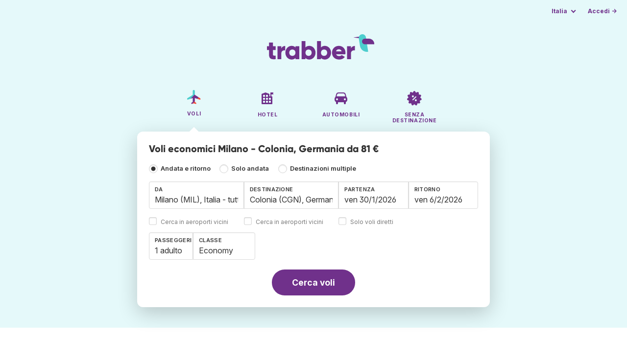

--- FILE ---
content_type: text/html;charset=utf-8
request_url: https://www.trabber.it/voli-milano-colonia-mil-cgn/
body_size: 12154
content:
<!DOCTYPE html>
<html lang="it" itemscope itemtype="https://schema.org/FAQPage">
<head>
<meta charset="utf-8">
<base href="https://www.trabber.it/">
<meta name="viewport" content="width=device-width,initial-scale=1">
<meta name="mobile-web-app-capable" content="yes">
<meta name="apple-mobile-web-app-capable" content="yes">
<meta name="apple-mobile-web-app-status-bar-style" content="black-translucent">
<meta name="apple-mobile-web-app-title" content="Trabber">
<meta name="robots" content="max-image-preview:large"><link rel="apple-touch-icon" sizes="180x180" href="/apple-touch-icon.png">
<link rel="icon" type="image/png" sizes="32x32" href="/favicon-32x32.png">
<link rel="icon" type="image/png" sizes="16x16" href="/favicon-16x16.png">
<link rel="manifest" href="/site.webmanifest">
<link rel="mask-icon" href="/safari-pinned-tab.svg" color="#70318b">
<meta name="msapplication-TileColor" content="#70318b">
<meta name="msapplication-config" content="/browserconfig.xml">
<meta name="theme-color" content="#70318b">
<link rel="preload" as="font" href="https://www.trabber.it/fonts/InterVariable.woff2" type="font/woff2" crossorigin="anonymous">
<link rel="preload" as="font" href="https://www.trabber.it/fonts/Gilroy-ExtraBold.woff2" type="font/woff2" crossorigin="anonymous">
<meta property="og:image" content="https://www.trabber.it/images/logos/social-share.png">
<meta property="og:image:width" content="1200">
<meta property="og:image:height" content="1200">
<script>
!function(){var e=!1;window.onerror=function(n,r,o,t,a){if(!e){var s={href:document.location.href,msg:n,url:r,line:o,col:t};null!=a&&(s.message=a.message,s.name=a.name,s.stack=a.stack);var i=new XMLHttpRequest;i.open("POST","/admin/javascript-report"),i.send(JSON.stringify(s)),e=!0}return!1}}();
</script>
<script>
function footerContact() {
    window.location.href="https://www.trabber.it/contact" + "?url=" + encodeURIComponent(window.location.href);
}
var trbq = trbq || [];
trbq.push(['globalInit']);

window.dataLayer = window.dataLayer || [];
function gtag(){dataLayer.push(arguments);}
</script>
<script async src="https://accounts.google.com/gsi/client"></script><title>Voli economici Milano - Colonia, Germania da 81 € - Trabber</title>
<meta name="description" content="Trova voli economici Milano - Colonia e per qualsiasi destinazione utilizzando il motore di ricerca voli di Trabber">
<meta name="twitter:card" content="summary">
<meta name="twitter:site" content="@Trabber">
<meta name="twitter:title" content="Voli economici Milano - Colonia, Germania da 81 € - Trabber">
<meta name="twitter:description" content="Trova voli economici Milano - Colonia e per qualsiasi destinazione utilizzando il motore di ricerca voli di Trabber">
<meta name="twitter:image" content="https://www.trabber.it/images/logos/tw-share.png">
<meta name="twitter:image:width" content="1024">
<meta name="twitter:image:height" content="512">
<script>
var resident_table = '<div class="field"><input class="is-checkradio is-small" type="checkbox" name="resident" id="resident" value="Y"  />' +
                     '<label class="checkbox is-size-7 has-text-grey" for="resident">Sconto per i residenti</label></div';


function goHomeMulti() {
    window.location.href="https://www.trabber.it/destinazioni-multiple/";
}


function addPikadayTwoWay() {
    addPikadayCombo('from_date','to_date','/',1,1);
}

function addPikadayOneWay() {
    addPikaday('from_date','/',1,1);
}

trbq.push(function() {
    function customOnSelect(data, keyInputId) {
        onFlightSelect(data, keyInputId, false, "https://www.trabber.it/");
        checkAnyDestOnSelect(data);
    }
    addLocationAutocomplete("from_city_text", "from_city_container", "from_city", "https://www.trabber.it/ajax/location_autocomplete?ocf=true", {onSelect: customOnSelect});
    addLocationAutocomplete("to_city_text", "to_city_container", "to_city", "https://www.trabber.it/ajax/location_autocomplete", {onSelect: customOnSelect, showAny: 1, anyLine1: "Qualsiasi destinazione", anyLine2: "Look for deals to any place"});
    addTravellersDropdownFlight('ages', 'passengers_text','n_adults','n_children','adulto','adulti','bambino','bambini',9);

    document.getElementById("js_support").value = 'Y';



    onewaycheckbox();


    getComparisonOptions("https://www.trabber.it/");


    flightFormFocus();

});

</script>
<script type="application/ld+json">
{
"@context":"https://schema.org",
"@type":"WebSite",
"name":"Trabber",
"url": "https://www.trabber.it/"
}
</script>
<script type="application/ld+json">
{
"@context":"https://schema.org",
"@type":"Organization",
"name":"Trabber",
"url":"https://www.trabber.it/",

"logo":"https://www.trabber.it/images/logo-trabber.svg"
}
</script>
<script>
function showWanning() {
    document.getElementById("wanningmsg").innerHTML = "<b>Il browser ha bloccato la finestra di confronto</b><br>Devi configurare le opzioni del tuo browser per consentire i pop-up.<br>";
    document.getElementById("wanning").style.display = "block";
}
</script>
<script>
gtag('js', new Date());
function rP(i,n){var t,r=i.split("?")[0],e=[],l=-1!==i.indexOf("?")?i.split("?")[1]:"";if(""!==l){var s=l.indexOf("#");-1!==s&&(l=l.substring(0,s));for(var f=(e=l.split("&")).length-1;f>=0;f-=1)t=e[f].split("=")[0],n.indexOf(t)>=0&&e.splice(f,1);e.length&&(r=r+"?"+e.join("&"))}return r}
var ga4ecb = function (en) {

};

var ga4cfg = {

    send_page_view: false
};
var ga4up = {};
gtag('set','page_location',rP(document.location.href,['id','ead','ttclickid']));

ga4up['app'] = 'false';

ga4up['device_cat'] = 'laptop-16';
gtag('set','user_properties',ga4up);

gtag('config', 'G-R9WNZ0B6TS', ga4cfg);
gtag('event', 'page_view', {
    'event_callback': function() {
        ga4ecb('page_view');
    }
});

gtag('config', 'AW-1062050928');
</script>


<script>
gtag('event','view_item_list',{
'send_to':'AW-1062050928',
'product':'flight',
'route':'MILCGN',
'items':[{
'google_business_vertical':'flights',
'origin':'MIL',
'destination':'CGN'
}]
});
</script>
<link rel="stylesheet" href="https://www.trabber.it/css/style.min.css?9c70c8d475369f98c41e26f20b7d05ce.cache.css">
<meta name="keywords" content="motore di ricerca di voli economici voli low cost biglietto agenzia viaggi comparatore viaggiare IATA low-cost">
<meta property="twitter:account_id" content="4503599629823226">
<meta name="facebook-domain-verification" content="p50hmsofx3vvw9043nuzbgcg58vzt5">
<link rel="canonical" href="https://www.trabber.it/voli-milano-colonia-mil-cgn/">
<link rel="alternate" hreflang="ca" href="https://www.trabber.cat/vols-mila-colonia-mil-cgn/">
<link rel="alternate" hreflang="ca-es" href="https://www.trabber.cat/vols-mila-colonia-mil-cgn/">
<link rel="alternate" hreflang="de" href="https://www.trabber.de/flug-mailand-koln-mil-cgn/">
<link rel="alternate" hreflang="de-at" href="https://www.trabber.at/flug-mailand-koln-mil-cgn/">
<link rel="alternate" hreflang="de-ch" href="https://www.trabber.ch/flug-mailand-koln-mil-cgn/">
<link rel="alternate" hreflang="de-de" href="https://www.trabber.de/flug-mailand-koln-mil-cgn/">
<link rel="alternate" hreflang="en" href="https://www.trabber.us/flights-milan-cologne-mil-cgn/">
<link rel="alternate" hreflang="en-au" href="https://www.trabber.com.au/flights-milan-cologne-mil-cgn/">
<link rel="alternate" hreflang="en-ca" href="https://www.trabber.ca/flights-milan-cologne-mil-cgn/">
<link rel="alternate" hreflang="en-de" href="https://www.trabber.de/en/flights-milan-cologne-mil-cgn/">
<link rel="alternate" hreflang="en-es" href="https://www.trabber.es/en/flights-milan-cologne-mil-cgn/">
<link rel="alternate" hreflang="en-gb" href="https://www.trabber.co.uk/flights-milan-cologne-mil-cgn/">
<link rel="alternate" hreflang="en-ie" href="https://www.trabber.ie/flights-milan-cologne-mil-cgn/">
<link rel="alternate" hreflang="en-in" href="https://www.trabber.in/flights-milan-cologne-mil-cgn/">
<link rel="alternate" hreflang="en-nz" href="https://www.trabber.co.nz/flights-milan-cologne-mil-cgn/">
<link rel="alternate" hreflang="en-us" href="https://www.trabber.us/flights-milan-cologne-mil-cgn/">
<link rel="alternate" hreflang="en-za" href="https://www.trabber.co.za/flights-milan-cologne-mil-cgn/">
<link rel="alternate" hreflang="es" href="https://www.trabber.es/vuelos-milan-colonia-mil-cgn/">
<link rel="alternate" hreflang="es-ar" href="https://www.trabber.com.ar/vuelos-milan-colonia-mil-cgn/">
<link rel="alternate" hreflang="es-cl" href="https://www.trabber.cl/vuelos-milan-colonia-mil-cgn/">
<link rel="alternate" hreflang="es-co" href="https://www.trabber.co/vuelos-milan-colonia-mil-cgn/">
<link rel="alternate" hreflang="es-cr" href="https://www.trabber.co.cr/vuelos-milan-colonia-mil-cgn/">
<link rel="alternate" hreflang="es-ec" href="https://www.trabber.ec/vuelos-milan-colonia-mil-cgn/">
<link rel="alternate" hreflang="es-es" href="https://www.trabber.es/vuelos-milan-colonia-mil-cgn/">
<link rel="alternate" hreflang="es-gt" href="https://www.trabber.gt/vuelos-milan-colonia-mil-cgn/">
<link rel="alternate" hreflang="es-mx" href="https://www.trabber.mx/vuelos-milan-colonia-mil-cgn/">
<link rel="alternate" hreflang="es-pa" href="https://www.trabber.com.pa/vuelos-milan-colonia-mil-cgn/">
<link rel="alternate" hreflang="es-pe" href="https://www.trabber.pe/vuelos-milan-colonia-mil-cgn/">
<link rel="alternate" hreflang="es-us" href="https://www.trabber.us/es/vuelos-milan-colonia-mil-cgn/">
<link rel="alternate" hreflang="es-ve" href="https://www.trabber.com.ve/vuelos-milan-colonia-mil-cgn/">
<link rel="alternate" hreflang="fr" href="https://www.trabber.fr/vol-milan-cologne-mil-cgn/">
<link rel="alternate" hreflang="fr-ca" href="https://www.trabber.ca/fr/vol-milan-cologne-mil-cgn/">
<link rel="alternate" hreflang="fr-ch" href="https://www.trabber.ch/fr/vol-milan-cologne-mil-cgn/">
<link rel="alternate" hreflang="fr-fr" href="https://www.trabber.fr/vol-milan-cologne-mil-cgn/">
<link rel="alternate" hreflang="it" href="https://www.trabber.it/voli-milano-colonia-mil-cgn/">
<link rel="alternate" hreflang="it-ch" href="https://www.trabber.ch/it/voli-milano-colonia-mil-cgn/">
<link rel="alternate" hreflang="it-it" href="https://www.trabber.it/voli-milano-colonia-mil-cgn/">
<link rel="alternate" hreflang="pt" href="https://www.trabber.com.br/passagem-milao-colonia-mil-cgn/">
<link rel="alternate" hreflang="pt-br" href="https://www.trabber.com.br/passagem-milao-colonia-mil-cgn/">
<link rel="alternate" hreflang="pt-pt" href="https://www.trabber.pt/passagem-milao-colonia-mil-cgn/">

<link rel="prefetch" href="https://www.trabber.it/images/icons/dot-loader.svg">
<script async src="https://www.trabber.it/javascript/z/new-it.js?475208312a94ace532de43eb5af4b76c.cache.js"></script>
<script async src="https://www.googletagmanager.com/gtag/js?id=AW-1062050928"></script>
</head>
<body class="home">

<!-- arya -->

<div class="background-image-container background-plane"></div>

<section class="masthead">

    <div class="bar">
        <div class="bar-left">
        </div>
        <div class="bar-right">
            <script>
    
    // if (('serviceWorker' in navigator) && ('PushManager' in window)) {
    if (('serviceWorker' in navigator)) {
        window.addEventListener('load', function() {
            navigator.serviceWorker.register('https://www.trabber.it/service-worker.js');
        });
    }

    if (('serviceWorker' in navigator) && ('PushManager' in window) && ('ready' in window.navigator.serviceWorker)) {
        window.navigator.serviceWorker.ready
            .then(function(reg) {
                if (!('pushManager' in reg)) {
                    return;
                }
                reg.pushManager.getSubscription()
                    .then(function(subscription) {
                        trbq.push(['getSubscriptions','https://www.trabber.it/',JSON.stringify(subscription)]);
                    });
            });
    }
</script>

<div id="alerts" class="bar-item" style="display:none;">
    <div class="dropdown">
        <div>
            <button class="button is-small is-text" aria-haspopup="false" onclick="location.href='https://www.trabber.it/alerts/'">
                <span>Alerts (<span id="alertsNum"></span>)</span>
            </button>
        </div>
    </div>
</div>

<div class="bar-item">
    <div class="dropdown dropdown-autoclose">
        <div class="dropdown-trigger">
            <button class="button is-small is-text" aria-haspopup="true" aria-controls="country-menu">
                <span>Italia</span>
            </button>
        </div>
        <div class="dropdown-menu is-multi-column" role="menu" id="country-menu">
            <div class="dropdown-content">
                <a class="dropdown-item" href="https://www.trabber.com.ar/vuelos-milan-colonia-mil-cgn/"><span class="flags flag-ar"> </span> Argentina</a><a class="dropdown-item" href="https://www.trabber.com.au/flights-milan-cologne-mil-cgn/"><span class="flags flag-au"> </span> Australia</a><a class="dropdown-item" href="https://www.trabber.com.br/passagem-milao-colonia-mil-cgn/"><span class="flags flag-br"> </span> Brasil</a><a class="dropdown-item" href="https://www.trabber.ca/flights-milan-cologne-mil-cgn/"><span class="flags flag-ca"> </span> Canada (en)</a><a class="dropdown-item" href="https://www.trabber.ca/fr/vol-milan-cologne-mil-cgn/"><span class="flags flag-ca"> </span> Canada (fr)</a><a class="dropdown-item" href="https://www.trabber.cl/vuelos-milan-colonia-mil-cgn/"><span class="flags flag-cl"> </span> Chile</a><a class="dropdown-item" href="https://www.trabber.co/vuelos-milan-colonia-mil-cgn/"><span class="flags flag-co"> </span> Colombia</a><a class="dropdown-item" href="https://www.trabber.co.cr/vuelos-milan-colonia-mil-cgn/"><span class="flags flag-cr"> </span> Costa Rica</a><a class="dropdown-item" href="https://www.trabber.de/flug-mailand-koln-mil-cgn/"><span class="flags flag-de"> </span> Deutschland (de)</a><a class="dropdown-item" href="https://www.trabber.de/en/flights-milan-cologne-mil-cgn/"><span class="flags flag-de"> </span> Germany (en)</a><a class="dropdown-item" href="https://www.trabber.ec/vuelos-milan-colonia-mil-cgn/"><span class="flags flag-ec"> </span> Ecuador</a><a class="dropdown-item" href="https://www.trabber.es/vuelos-milan-colonia-mil-cgn/"><span class="flags flag-es"> </span> España (es)</a><a class="dropdown-item" href="https://www.trabber.cat/vols-mila-colonia-mil-cgn/"><span class="flags flag-es"> </span> Espanya (ca)</a><a class="dropdown-item" href="https://www.trabber.es/en/flights-milan-cologne-mil-cgn/"><span class="flags flag-es"> </span> Spain (en)</a><a class="dropdown-item" href="https://www.trabber.fr/vol-milan-cologne-mil-cgn/"><span class="flags flag-fr"> </span> France</a><a class="dropdown-item" href="https://www.trabber.gt/vuelos-milan-colonia-mil-cgn/"><span class="flags flag-gt"> </span> Guatemala</a><a class="dropdown-item" href="https://www.trabber.in/flights-milan-cologne-mil-cgn/"><span class="flags flag-in"> </span> India</a><a class="dropdown-item" href="https://www.trabber.ie/flights-milan-cologne-mil-cgn/"><span class="flags flag-ie"> </span> Ireland</a><a class="dropdown-item" href="https://www.trabber.it/voli-milano-colonia-mil-cgn/"><span class="flags flag-it"> </span> Italia</a><a class="dropdown-item" href="https://www.trabber.mx/vuelos-milan-colonia-mil-cgn/"><span class="flags flag-mx"> </span> México</a><a class="dropdown-item" href="https://www.trabber.co.nz/flights-milan-cologne-mil-cgn/"><span class="flags flag-nz"> </span> New Zealand</a><a class="dropdown-item" href="https://www.trabber.at/flug-mailand-koln-mil-cgn/"><span class="flags flag-at"> </span> Österreich</a><a class="dropdown-item" href="https://www.trabber.com.pa/vuelos-milan-colonia-mil-cgn/"><span class="flags flag-pa"> </span> Panamá</a><a class="dropdown-item" href="https://www.trabber.pe/vuelos-milan-colonia-mil-cgn/"><span class="flags flag-pe"> </span> Perú</a><a class="dropdown-item" href="https://www.trabber.pt/passagem-milao-colonia-mil-cgn/"><span class="flags flag-pt"> </span> Portugal</a><a class="dropdown-item" href="https://www.trabber.ch/flug-mailand-koln-mil-cgn/"><span class="flags flag-ch"> </span> Schweiz (de)</a><a class="dropdown-item" href="https://www.trabber.ch/fr/vol-milan-cologne-mil-cgn/"><span class="flags flag-ch"> </span> Suisse (fr)</a><a class="dropdown-item" href="https://www.trabber.ch/it/voli-milano-colonia-mil-cgn/"><span class="flags flag-ch"> </span> Svizzera (it)</a><a class="dropdown-item" href="https://www.trabber.co.za/flights-milan-cologne-mil-cgn/"><span class="flags flag-za"> </span> South Africa</a><a class="dropdown-item" href="https://www.trabber.co.uk/flights-milan-cologne-mil-cgn/"><span class="flags flag-uk"> </span> United Kingdom</a><a class="dropdown-item" href="https://www.trabber.us/flights-milan-cologne-mil-cgn/"><span class="flags flag-us"> </span> United States (en)</a><a class="dropdown-item" href="https://www.trabber.us/es/vuelos-milan-colonia-mil-cgn/"><span class="flags flag-us"> </span> Estados Unidos (es)</a><a class="dropdown-item" href="https://www.trabber.com.ve/vuelos-milan-colonia-mil-cgn/"><span class="flags flag-ve"> </span> Venezuela</a></div>
        </div>
    </div>
</div>

<div class="bar-item">
    <a class="button is-small is-text has-text-primary login-link" href="https://www.trabber.it/login">Accedi &rarr;</a> <div id="g_id_onload"
data-use_fedcm_for_prompt="true"
data-client_id="305488027803-cpmlh62ipriuh4n5qjfld6hoacci16j3.apps.googleusercontent.com"
data-login_uri="https://www.trabber.it/account/gsi-return"
data-auto_select="true"
data-prompt_parent_id="g_id_onload"
style="position: fixed; top: 35px; right: 10px; z-index: 1001;">
</div>
</div>

</div>
    </div>

    <div class="container is-fluid">
        <div class="columns is-centered">
            <div class="column is-full">

                <div class="has-text-centered">
<div class="logo">
                        <a href="https://www.trabber.it/"><img src="https://www.trabber.it/images/logo-trabber.svg" width="220" height="52" alt="Trabber Italia"></a>
                    </div>
<div class="tabs is-main-nav is-centered">
                        <ul id="main-nav"><li class="is-active"><a  href="https://www.trabber.it/"><img class="marginb-on" width="32" height="32" src="https://www.trabber.it/images/icons/flights.svg" alt="Voli"> <strong class="no-text">Voli</strong></a></li> <li><a  href="https://www.trabber.it/hotel/"><img class="marginb-on" width="32" height="32" src="https://www.trabber.it/images/icons/hotels-off.svg" alt="Hotel"> <strong class="no-text">Hotel</strong></a></li> <li><a  href="https://www.trabber.it/autonoleggi/"><img class="marginb-on" width="32" height="32" src="https://www.trabber.it/images/icons/cars-off.svg" alt="Automobili"> <strong class="no-text">Automobili</strong></a></li> <li><a  href="https://www.trabber.it/offerte/"><img class="marginb-on" width="32" height="32" src="https://www.trabber.it/images/icons/offers-off.svg" alt="Senza destinazione"> <strong class="no-text">Senza destinazione</strong></a></li> </ul></div>
                </div>

                <div class="box is-paddingless has-large-border-radius">


                    <h1 class="px-5 pt-5 title is-size-5">
    Voli economici Milano - Colonia, Germania da 81 €</h1>

<form id="search-form" class="px-5 pt-4 pb-5 form-flights" action="https://www.trabber.it/search-start" method="post" onsubmit="return typeof validateForm !== 'function' || validateForm(1);" onclick="trbq.push(['searchformclick']);" onmouseup="trbq.push(['searchformclick']);">
    <fieldset>

        <input id="searchId" name="searchId" type="hidden" value="">
        <input id="js_support" name="js_support" type="hidden" value="N">

        <div class="field trip-type mb-4">
            <div class="control has-text-weight-semibold">

                <input class="is-checkradio is-small" value="0" id="flight_type_two_ways" name="is_one_way" type="radio" onclick="trbq.push(['onewaycheckbox']);" checked> <label for="flight_type_two_ways">Andata e ritorno</label>

                <input class="is-checkradio is-small" value="1" id="flight_type_one_ways" name="is_one_way" type="radio" onclick="trbq.push(['onewaycheckbox']);" > <label for="flight_type_one_ways">Solo andata</label>

                <input class="is-checkradio is-small" value="2" id="flight_type_multi" name="is_one_way" type="radio" onclick="goHomeMulti()"> <label for="flight_type_multi">Destinazioni multiple</label>
                </div>
        </div>

<div class="fancy-fields is-grouped">
                    <div class="field">
                        <label id="from_city_label" class="label" for="from_city_text">Da</label>
                        <div class="control mb-3">
                            <input class="input" id="from_city_text" name="from_city_text" type="text" value="Milano (MIL), Italia - tutti gli aeroporti" title="Milano (MIL), Italia - tutti gli aeroporti" autocomplete="off" placeholder="Città o aeroporto">
                            <div id="from_city_container"></div>
                        </div>
                        <span class="">
                            <input class="is-checkradio is-small" type="checkbox" name="nearby_airport_orig" id="nearby_airport_orig" tabindex="-1" value="Y" >
                            <label class="checkbox is-size-7 has-text-grey" for="nearby_airport_orig">Cerca in aeroporti vicini</label>
                        </span>
                        <input id="from_city" name="from_city" type="hidden" value="MIL">
                        <input id="from_city_country" name="from_city_country" type="hidden" value="it">
                        <input id="from_city_resident" name="from_city_resident" type="hidden" value="0">
                    </div>
                    <div class="field">
                        <label id="to_city_label" class="label" for="to_city_text">Destinazione</label>
                        <div class="control mb-3">
                            <input class="input" id="to_city_text" name="to_city_text" type="text" value="Colonia (CGN), Germania" title="Colonia (CGN), Germania" autocomplete="off" placeholder="Città o aeroporto">
                            <div id="to_city_container"></div>
                        </div>
                        <span class="">
                            <input class="is-checkradio is-small" type="checkbox" name="nearby_airport_dest" id="nearby_airport_dest" tabindex="-1" value="Y" >
                            <label for="nearby_airport_dest" class="checkbox is-size-7 has-text-grey">Cerca in aeroporti vicini</label>
                        </span>
                        <input id="to_city" name="to_city" type="hidden" value="CGN">
                        <input id="to_city_country" name="to_city_country" type="hidden" value="de">
                        <input id="to_city_resident" name="to_city_resident" type="hidden" value="0">

                        </div>

<div>
                        <div class="fancy-fields is-grouped">
                            <div class="field mb-0 has-width-short">
                                <label class="label" for="from_date" id="from_date_label">Partenza</label>
                                <div class="control mb-3">
                                    <input class="input squareleft" type="text" autocomplete="off" name="from_date" id="from_date" maxlength="14" size="14" value="30/01/2026">
                                </div>
                            </div>
                            <div class="field has-width-short">
                                <label class="label" for="to_date" id="to_date_label">Ritorno</label>
                                <div class="control mb-3">
                                    <input class="input" type="text" autocomplete="off" name="to_date" id="to_date" maxlength="14" size="14" value="06/02/2026">
                                </div>
                                </div>
                        </div>
                        <div class="field ml-0 mb-2">
                            <div class="control">
                                <input class="is-checkradio is-small" type="checkbox" name="direct_flight" id="direct_flight" value="Y" >
                                <label class="checkbox is-size-7 has-text-grey" for="direct_flight">Solo voli diretti</label>
                            </div>
                        </div>
                    </div>
                </div>

<div class="fancy-fields is-grouped-multiline">
                    <div class="fancy-fields is-grouped">

                        <div class="field">
                            <div class="dropdown passengers dropdown-autoclose">
                                <label class="dropdown-trigger label" for="passengers_text">Passeggeri</label>
                                <div class="dropdown-trigger control">
                                    <button type="button" class="input without-shadow without-arrow" id="passengers_text" name="passengers_text"></button>
                                </div>
                                <div class="dropdown-menu dropdown-travellers" role="menu">
                                    <div class="dropdown-content px-4 py-4">
                                        <a class="delete dropdown-trigger" style="position:absolute; right:9px;" title="chiudi"></a>
                                        <p>
                                        <span class="amount"><button type="button" id="n_adults_less">⊖</button>
<input id="n_adults" name="n_adults" type="text" tabindex="-1" value="1" readonly>
                                            <button type="button" id="n_adults_more">⊕</button></span>
                                            <label for="n_adults"><strong><span id="n_adults_lbl">adulti</span></strong></label>
                                        </p>
                                        <p>
                                        <span class="amount"><button type="button" id="n_children_less">⊖</button>
                                            <input id="n_children" name="n_children" type="text" tabindex="-1" value="0" readonly>
                                            <button type="button" id="n_children_more">⊕</button></span>
                                            <label for="n_children"><strong><span id="n_children_lbl">bambini</span> <small>(0-17)</small></strong></label>
                                        </p>
                                        <p>
                                        <div class="children" id="ages" style="display:none;">
    <div class="is-vcentered" id="ages_1" style="display:none;">
        <div class="is-7" style="flex:auto;align-self:center;">
            <strong>Età bambino/a&nbsp;1</strong>
        </div>
        <div class="mb-1">
            <div class="select is-small">
                <select name="ages_1">
                    <option value="0">0</option>
                        <option value="1">1</option>
                        <option value="2">2</option>
                        <option value="3">3</option>
                        <option value="4">4</option>
                        <option value="5">5</option>
                        <option value="6">6</option>
                        <option value="7">7</option>
                        <option value="8">8</option>
                        <option value="9">9</option>
                        <option value="10">10</option>
                        <option value="11">11</option>
                        <option value="12">12</option>
                        <option value="13">13</option>
                        <option value="14">14</option>
                        <option value="15">15</option>
                        <option value="16">16</option>
                        <option value="17">17</option>
                        </select>
            </div>
        </div>
    </div>
    <div class="is-vcentered" id="ages_2" style="display:none;">
        <div class="is-7" style="flex:auto;align-self:center;">
            <strong>Età bambino/a&nbsp;2</strong>
        </div>
        <div class="mb-1">
            <div class="select is-small">
                <select name="ages_2">
                    <option value="0">0</option>
                        <option value="1">1</option>
                        <option value="2">2</option>
                        <option value="3">3</option>
                        <option value="4">4</option>
                        <option value="5">5</option>
                        <option value="6">6</option>
                        <option value="7">7</option>
                        <option value="8">8</option>
                        <option value="9">9</option>
                        <option value="10">10</option>
                        <option value="11">11</option>
                        <option value="12">12</option>
                        <option value="13">13</option>
                        <option value="14">14</option>
                        <option value="15">15</option>
                        <option value="16">16</option>
                        <option value="17">17</option>
                        </select>
            </div>
        </div>
    </div>
    <div class="is-vcentered" id="ages_3" style="display:none;">
        <div class="is-7" style="flex:auto;align-self:center;">
            <strong>Età bambino/a&nbsp;3</strong>
        </div>
        <div class="mb-1">
            <div class="select is-small">
                <select name="ages_3">
                    <option value="0">0</option>
                        <option value="1">1</option>
                        <option value="2">2</option>
                        <option value="3">3</option>
                        <option value="4">4</option>
                        <option value="5">5</option>
                        <option value="6">6</option>
                        <option value="7">7</option>
                        <option value="8">8</option>
                        <option value="9">9</option>
                        <option value="10">10</option>
                        <option value="11">11</option>
                        <option value="12">12</option>
                        <option value="13">13</option>
                        <option value="14">14</option>
                        <option value="15">15</option>
                        <option value="16">16</option>
                        <option value="17">17</option>
                        </select>
            </div>
        </div>
    </div>
    <div class="is-vcentered" id="ages_4" style="display:none;">
        <div class="is-7" style="flex:auto;align-self:center;">
            <strong>Età bambino/a&nbsp;4</strong>
        </div>
        <div class="mb-1">
            <div class="select is-small">
                <select name="ages_4">
                    <option value="0">0</option>
                        <option value="1">1</option>
                        <option value="2">2</option>
                        <option value="3">3</option>
                        <option value="4">4</option>
                        <option value="5">5</option>
                        <option value="6">6</option>
                        <option value="7">7</option>
                        <option value="8">8</option>
                        <option value="9">9</option>
                        <option value="10">10</option>
                        <option value="11">11</option>
                        <option value="12">12</option>
                        <option value="13">13</option>
                        <option value="14">14</option>
                        <option value="15">15</option>
                        <option value="16">16</option>
                        <option value="17">17</option>
                        </select>
            </div>
        </div>
    </div>
    <div class="is-vcentered" id="ages_5" style="display:none;">
        <div class="is-7" style="flex:auto;align-self:center;">
            <strong>Età bambino/a&nbsp;5</strong>
        </div>
        <div class="mb-1">
            <div class="select is-small">
                <select name="ages_5">
                    <option value="0">0</option>
                        <option value="1">1</option>
                        <option value="2">2</option>
                        <option value="3">3</option>
                        <option value="4">4</option>
                        <option value="5">5</option>
                        <option value="6">6</option>
                        <option value="7">7</option>
                        <option value="8">8</option>
                        <option value="9">9</option>
                        <option value="10">10</option>
                        <option value="11">11</option>
                        <option value="12">12</option>
                        <option value="13">13</option>
                        <option value="14">14</option>
                        <option value="15">15</option>
                        <option value="16">16</option>
                        <option value="17">17</option>
                        </select>
            </div>
        </div>
    </div>
    <div class="is-vcentered" id="ages_6" style="display:none;">
        <div class="is-7" style="flex:auto;align-self:center;">
            <strong>Età bambino/a&nbsp;6</strong>
        </div>
        <div class="mb-1">
            <div class="select is-small">
                <select name="ages_6">
                    <option value="0">0</option>
                        <option value="1">1</option>
                        <option value="2">2</option>
                        <option value="3">3</option>
                        <option value="4">4</option>
                        <option value="5">5</option>
                        <option value="6">6</option>
                        <option value="7">7</option>
                        <option value="8">8</option>
                        <option value="9">9</option>
                        <option value="10">10</option>
                        <option value="11">11</option>
                        <option value="12">12</option>
                        <option value="13">13</option>
                        <option value="14">14</option>
                        <option value="15">15</option>
                        <option value="16">16</option>
                        <option value="17">17</option>
                        </select>
            </div>
        </div>
    </div>
    <div class="is-vcentered" id="ages_7" style="display:none;">
        <div class="is-7" style="flex:auto;align-self:center;">
            <strong>Età bambino/a&nbsp;7</strong>
        </div>
        <div class="mb-1">
            <div class="select is-small">
                <select name="ages_7">
                    <option value="0">0</option>
                        <option value="1">1</option>
                        <option value="2">2</option>
                        <option value="3">3</option>
                        <option value="4">4</option>
                        <option value="5">5</option>
                        <option value="6">6</option>
                        <option value="7">7</option>
                        <option value="8">8</option>
                        <option value="9">9</option>
                        <option value="10">10</option>
                        <option value="11">11</option>
                        <option value="12">12</option>
                        <option value="13">13</option>
                        <option value="14">14</option>
                        <option value="15">15</option>
                        <option value="16">16</option>
                        <option value="17">17</option>
                        </select>
            </div>
        </div>
    </div>
    <div class="is-vcentered" id="ages_8" style="display:none;">
        <div class="is-7" style="flex:auto;align-self:center;">
            <strong>Età bambino/a&nbsp;8</strong>
        </div>
        <div class="mb-1">
            <div class="select is-small">
                <select name="ages_8">
                    <option value="0">0</option>
                        <option value="1">1</option>
                        <option value="2">2</option>
                        <option value="3">3</option>
                        <option value="4">4</option>
                        <option value="5">5</option>
                        <option value="6">6</option>
                        <option value="7">7</option>
                        <option value="8">8</option>
                        <option value="9">9</option>
                        <option value="10">10</option>
                        <option value="11">11</option>
                        <option value="12">12</option>
                        <option value="13">13</option>
                        <option value="14">14</option>
                        <option value="15">15</option>
                        <option value="16">16</option>
                        <option value="17">17</option>
                        </select>
            </div>
        </div>
    </div>
    <div class="is-vcentered" id="ages_9" style="display:none;">
        <div class="is-7" style="flex:auto;align-self:center;">
            <strong>Età bambino/a&nbsp;9</strong>
        </div>
        <div class="mb-1">
            <div class="select is-small">
                <select name="ages_9">
                    <option value="0">0</option>
                        <option value="1">1</option>
                        <option value="2">2</option>
                        <option value="3">3</option>
                        <option value="4">4</option>
                        <option value="5">5</option>
                        <option value="6">6</option>
                        <option value="7">7</option>
                        <option value="8">8</option>
                        <option value="9">9</option>
                        <option value="10">10</option>
                        <option value="11">11</option>
                        <option value="12">12</option>
                        <option value="13">13</option>
                        <option value="14">14</option>
                        <option value="15">15</option>
                        <option value="16">16</option>
                        <option value="17">17</option>
                        </select>
            </div>
        </div>
    </div>
    </div>
</div>
                                </div>
                            </div>
                        </div>
                        <div class="field">
                            <label class="label" for="flight_class">Classe</label>
                            <div class="control">
                                <select class="input force-border squareleft" id="flight_class" name="flight_class" onchange="trbq.push(['getComparisonOptions','https://www.trabber.it/'])"><option value="E" selected="selected">Economy</option><option value="P">Economy plus</option><option value="B">Business</option><option value="F">Prima classe</option></select>
                                </div>
                        </div>
                    </div>

                    <div id="resident_block" class="mb-2"> </div>

                </div>
<div class="has-text-centered">
                <button id="submit_button" class="button is-primary is-large is-rounded has-text-weight-bold" type="submit" name="B1">Cerca voli</button>
            </div>

<div id="compareTR" style="display:none;" class="mt-2">
            <span class="is-size-7"><strong>Confronta con</strong> <span class="has-text-grey">(in una nuova finestra)</span></span>
            <div class="field" id="compares">
            </div>
        </div>
        </fieldset>
</form><div id="wanning" style="display:none">
    <div style="position:absolute; left:0; top:0; width:100%; height:100%; z-index:1000; background-color: grey; opacity: 0.5; text-align:left;"></div>
    <div style="position:absolute; top:10px; left:10px; z-index:1100;width:400px;background-color:#ffffe1; margin-top: 10px; margin-left:10px; padding:15px; text-align: left;border: 1px solid black; color:black;">
        <span id="wanningmsg"></span>
        <input type="button" id="continue" name="continue" value="Continua la ricerca" onclick="trbq.push(['continueSearch', '%d/%m/%Y'])" style="margin-top:10px;">
    </div>
</div>

</div>


            </div>
        </div>

    </div>
</section>



<section class="section">
        <div class="container is-narrow">

            <nav class="breadcrumb has-arrow-separator" aria-label="breadcrumbs" itemscope itemtype="https://schema.org/BreadcrumbList"><ul><li itemprop="itemListElement" itemscope itemtype="https://schema.org/ListItem"><a href="https://www.trabber.it/" itemprop="item"><span itemprop="name">Voli</span></a><meta itemprop="position" content="1"></li><li itemprop="itemListElement" itemscope itemtype="https://schema.org/ListItem"><a href="https://www.trabber.it/voli-per-germania-de/" itemprop="item"><span itemprop="name">Voli per Germania</span></a><meta itemprop="position" content="2"></li><li itemprop="itemListElement" itemscope itemtype="https://schema.org/ListItem"><a href="https://www.trabber.it/voli-per-colonia-cgn/" itemprop="item"><span itemprop="name">Voli per Colonia</span></a><meta itemprop="position" content="3"></li><li class="is-active" itemprop="itemListElement" itemscope itemtype="https://schema.org/ListItem"><a href="https://www.trabber.it/voli-milano-colonia-mil-cgn/" itemprop="item" aria-current="page"><span itemprop="name">Voli Milano - Colonia</span></a><meta itemprop="position" content="4"></li></ul></nav><div class="columns mb-3">

                <div class="column is-9 mb-6">

                    <h2 class="is-size-2 mb-2">Confronta i voli Milano - Colonia e prenota dove preferisci</h2>
                    <p class="is-size-5 mb-6">Trova voli Milano - Colonia in Trabber.  Cerchiamo tutti i voli di compagnie aeree low cost, tradizionali e agenzie di viaggio per trovare il volo più economico per la rotta Milano - Colonia.</p>
                    <h2 class="is-size-4 mb-4 mt-6">Information about the route Milano - Colonia</h2>
<div class="is-flex is-flex-direction-row is-flex-wrap-wrap is-size-5 is-align-content-stretch" style="white-space:nowrap;">
<div class="is-flex is-flex-direction-column mr-3 is-size-6 is-flex-grow-1 info-widget">
<span class="has-text-weight-bold">Prezzo minimo attuale</span>
<span>81 €</span>
</div>
<div class="is-flex is-flex-direction-column mr-3 is-size-6 is-flex-grow-1 info-widget">
<span class="has-text-weight-bold">Prezzo medio</span>
<span>113 €</span>
</div>
<div class="is-flex is-flex-direction-column mr-3 is-size-6 is-flex-grow-1 info-widget">
<span class="has-text-weight-bold">Popular airline</span>
<span><a href="https://www.trabber.it/compagnie-aeree/ryanair-fr/">Ryanair</a></span>
</div>
<div class="is-flex is-flex-direction-column mr-3 is-size-6 is-flex-grow-1 info-widget">
<span class="has-text-weight-bold">Duration</span>
<span>1 ora e 25 minuti</span>
</div>
<div class="is-flex is-flex-direction-column mr-3 is-size-6 is-flex-grow-1 info-widget">
<span class="has-text-weight-bold">Cheap month</span>
<span>giugno</span>
</div>
<div class="is-flex is-flex-direction-column mr-3 is-size-6 is-flex-grow-1 info-widget">
<span class="has-text-weight-bold">High season</span>
<span>aprile</span>
</div>
<div class="is-flex is-flex-direction-column mr-3 is-size-6 is-flex-grow-1 info-widget">
<span class="has-text-weight-bold">Best getaway</span>
<span><strong>partenza</strong>: domenica, <strong>si ripete</strong>: mercoledì</span>
</div>
<div class="is-flex is-flex-direction-column mr-3 is-size-6 is-flex-grow-1 info-widget">
<span class="has-text-weight-bold">Distance</span>
<span>630 km</span>
</div>
<div class="is-flex is-flex-direction-column mr-3 is-size-6 is-flex-grow-1 info-widget">
<span class="has-text-weight-bold">Best time to buy</span>
<span>60&nbsp;days in advance</span>
</div>
</div>
<script type="application/ld+json">
{
"@context":"https://schema.org/",
"@type":"Product",
"name":"Voli economici Milano - Colonia, Germania da 81 € - Trabber",
"offers":{
  "@type":"AggregateOffer",
  "lowPrice":"81",
  "priceCurrency":"EUR"
}
}
</script>
<h2 class="is-size-4 mb-4 mt-6">Ultime offerte Milano - Colonia round trip</h2>


                    <div class="table-scroll-container">
                        <table class="standard-table table mb-3">
                            <thead>
                            <tr>
                                <th>Da - Destinazione</th>
                                <th>Compagnie aeree</th>
                                <th>Andata - Ritorno</th>
                                <th>Prezzo</th>
                            </tr>
                            </thead>
                            <tbody>
                            <tr onclick="window.open('https://web.trabber.it/link-offer?id=0-MILCGNBGYCGN2026051020260513&amp;company=KiwiIT&amp;pax=100','_blank');" style="cursor:pointer;">
                                <td>Milano (BGY)<br>Colonia (CGN)</td>
                                <td>Ryanair</td>
                                <td>10 maggio<br>13 maggio</td>
                                <td>
                                    <a class="offer-link is-size-3" onclick="return false;" href="https://web.trabber.it/link-offer?id=0-MILCGNBGYCGN2026051020260513&amp;company=KiwiIT&amp;pax=100" target="_blank" rel="noopener nofollow">81 €</a><br>
                                    <p class="offer-age is-size-7">2 giorni fa</p>
                                </td>
                            </tr>
                            <tr onclick="window.open('https://web.trabber.it/link-offer?id=0-MILCGNMXPCGN2026051020260513&amp;company=KiwiIT&amp;pax=100','_blank');" style="cursor:pointer;">
                                <td>Milano (MXP)<br>Colonia (CGN)</td>
                                <td>Ryanair</td>
                                <td>10 maggio<br>13 maggio</td>
                                <td>
                                    <a class="offer-link is-size-3" onclick="return false;" href="https://web.trabber.it/link-offer?id=0-MILCGNMXPCGN2026051020260513&amp;company=KiwiIT&amp;pax=100" target="_blank" rel="noopener nofollow">110 €</a><br>
                                    <p class="offer-age is-size-7">2 giorni fa</p>
                                </td>
                            </tr>
                            <tr onclick="window.open('https://web.trabber.it/link-offer?id=0-MILCGNMXPCGN2026051020260513&amp;company=KiwiIT&amp;pax=100','_blank');" style="cursor:pointer;">
                                <td>Milano (MXP)<br>Colonia (CGN)</td>
                                <td>Ryanair</td>
                                <td>10 maggio<br>13 maggio</td>
                                <td>
                                    <a class="offer-link is-size-3" onclick="return false;" href="https://web.trabber.it/link-offer?id=0-MILCGNMXPCGN2026051020260513&amp;company=KiwiIT&amp;pax=100" target="_blank" rel="noopener nofollow">110 €</a><br>
                                    <p class="offer-age is-size-7">2 giorni fa</p>
                                </td>
                            </tr>
                            <tr onclick="window.open('https://web.trabber.it/link-offer?id=0-MILCGNBGYCGN2026051020260513&amp;company=KiwiIT&amp;pax=100','_blank');" style="cursor:pointer;">
                                <td>Milano (BGY)<br>Colonia (CGN)</td>
                                <td>Ryanair</td>
                                <td>10 maggio<br>13 maggio</td>
                                <td>
                                    <a class="offer-link is-size-3" onclick="return false;" href="https://web.trabber.it/link-offer?id=0-MILCGNBGYCGN2026051020260513&amp;company=KiwiIT&amp;pax=100" target="_blank" rel="noopener nofollow">112 €</a><br>
                                    <p class="offer-age is-size-7">2 giorni fa</p>
                                </td>
                            </tr>
                            <tr onclick="window.open('https://web.trabber.it/link-offer?id=0-MILCGNMXPCGN2026051020260513&amp;company=GoToGateIT&amp;pax=100','_blank');" style="cursor:pointer;">
                                <td>Milano (MXP)<br>Colonia (CGN)</td>
                                <td>Ryanair</td>
                                <td>10 maggio<br>13 maggio</td>
                                <td>
                                    <a class="offer-link is-size-3" onclick="return false;" href="https://web.trabber.it/link-offer?id=0-MILCGNMXPCGN2026051020260513&amp;company=GoToGateIT&amp;pax=100" target="_blank" rel="noopener nofollow">112 €</a><br>
                                    <p class="offer-age is-size-7">2 giorni fa</p>
                                </td>
                            </tr>
                            <tr onclick="window.open('https://web.trabber.it/link-offer?id=0-MILCGNMXPCGN2026051020260513&amp;company=GoToGateIT&amp;pax=100','_blank');" style="cursor:pointer;">
                                <td>Milano (MXP)<br>Colonia (CGN)</td>
                                <td>Ryanair</td>
                                <td>10 maggio<br>13 maggio</td>
                                <td>
                                    <a class="offer-link is-size-3" onclick="return false;" href="https://web.trabber.it/link-offer?id=0-MILCGNMXPCGN2026051020260513&amp;company=GoToGateIT&amp;pax=100" target="_blank" rel="noopener nofollow">112 €</a><br>
                                    <p class="offer-age is-size-7">2 giorni fa</p>
                                </td>
                            </tr>
                            <tr onclick="window.open('https://web.trabber.it/link-offer?id=0-MILCGNBGYCGN2026051020260513&amp;company=KiwiIT&amp;pax=100','_blank');" style="cursor:pointer;">
                                <td>Milano (BGY)<br>Colonia (CGN)</td>
                                <td>Ryanair</td>
                                <td>10 maggio<br>13 maggio</td>
                                <td>
                                    <a class="offer-link is-size-3" onclick="return false;" href="https://web.trabber.it/link-offer?id=0-MILCGNBGYCGN2026051020260513&amp;company=KiwiIT&amp;pax=100" target="_blank" rel="noopener nofollow">118 €</a><br>
                                    <p class="offer-age is-size-7">2 giorni fa</p>
                                </td>
                            </tr>
                            <tr onclick="window.open('https://web.trabber.it/link-offer?id=0-MILCGNMXPCGN2026051020260513&amp;company=GoToGateIT&amp;pax=100','_blank');" style="cursor:pointer;">
                                <td>Milano (MXP)<br>Colonia (CGN)</td>
                                <td>Ryanair</td>
                                <td>10 maggio<br>13 maggio</td>
                                <td>
                                    <a class="offer-link is-size-3" onclick="return false;" href="https://web.trabber.it/link-offer?id=0-MILCGNMXPCGN2026051020260513&amp;company=GoToGateIT&amp;pax=100" target="_blank" rel="noopener nofollow">119 €</a><br>
                                    <p class="offer-age is-size-7">2 giorni fa</p>
                                </td>
                            </tr>
                            <tr onclick="window.open('https://web.trabber.it/link-offer?id=0-MILCGNMXPCGN2026051020260513&amp;company=GoToGateIT&amp;pax=100','_blank');" style="cursor:pointer;">
                                <td>Milano (MXP)<br>Colonia (CGN)</td>
                                <td>Ryanair</td>
                                <td>10 maggio<br>13 maggio</td>
                                <td>
                                    <a class="offer-link is-size-3" onclick="return false;" href="https://web.trabber.it/link-offer?id=0-MILCGNMXPCGN2026051020260513&amp;company=GoToGateIT&amp;pax=100" target="_blank" rel="noopener nofollow">119 €</a><br>
                                    <p class="offer-age is-size-7">2 giorni fa</p>
                                </td>
                            </tr>
                            <tr onclick="window.open('https://web.trabber.it/link-offer?id=0-MILCGNMXPCGN2026051020260513&amp;company=KiwiIT&amp;pax=100','_blank');" style="cursor:pointer;">
                                <td>Milano (MXP)<br>Colonia (CGN)</td>
                                <td>Wizz Air Malta<br>Ryanair</td>
                                <td>10 maggio<br>13 maggio</td>
                                <td>
                                    <a class="offer-link is-size-3" onclick="return false;" href="https://web.trabber.it/link-offer?id=0-MILCGNMXPCGN2026051020260513&amp;company=KiwiIT&amp;pax=100" target="_blank" rel="noopener nofollow">120 €</a><br>
                                    <p class="offer-age is-size-7">2 giorni fa</p>
                                </td>
                            </tr>
                            </tbody>
                        </table>
                    </div>

                    <p class="more-offers-link"><a rel="nofollow" href="https://www.trabber.it/offers-search?from_city=MIL&to_city=CGN">Visualizza altre offerte</a></p>
                    <h2 class="is-size-4 mb-4 mt-6" id="ranking">Classifica delle compagnie aeree più economiche per la rotta Milano - Colonia</h2>

                    <table class="standard-table table is-scrollable mb-3">
                        <thead>
                        <tr>
                            <th>Codice</th>
                            <th>Compagnia aerea</th>
                            <th style="text-align:right">% ricerche</th>
                            <th style="text-align:right">Il più economico: %</th>
                        </tr>
                        </thead>
                        <tbody>

                        <tr>
                            <td>FR</td>
                            <td><a href="https://www.trabber.it/compagnie-aeree/ryanair-fr/">Ryanair</a></td>
                            <td style="text-align:right">97.8</td>
                            <td style="text-align:right">71.1</td>
                        </tr>
                        <tr>
                            <td>EW</td>
                            <td><a href="https://www.trabber.it/compagnie-aeree/eurowings-ew/">Eurowings</a></td>
                            <td style="text-align:right">94.6</td>
                            <td style="text-align:right">19.4</td>
                        </tr>
                        <tr>
                            <td>U2</td>
                            <td><a href="https://www.trabber.it/compagnie-aeree/easyjet-u2/">EasyJet</a></td>
                            <td style="text-align:right">61.1</td>
                            <td style="text-align:right">17.5</td>
                        </tr>
                        <tr>
                            <td>W6</td>
                            <td><a href="https://www.trabber.it/compagnie-aeree/wizz-air-w6/">Wizz Air</a></td>
                            <td style="text-align:right">1.5</td>
                            <td style="text-align:right">5.9</td>
                        </tr>
                        <tr>
                            <td>W4</td>
                            <td><a href="https://www.trabber.it/compagnie-aeree/wizz-air-malta-w4/">Wizz Air Malta</a></td>
                            <td style="text-align:right">19.5</td>
                            <td style="text-align:right">2.7</td>
                        </tr>
                        <tr>
                            <td>LH</td>
                            <td><a href="https://www.trabber.it/compagnie-aeree/lufthansa-lh/">Lufthansa</a></td>
                            <td style="text-align:right">100.0</td>
                            <td style="text-align:right">0.7</td>
                        </tr>
                        <tr>
                            <td>UX</td>
                            <td><a href="https://www.trabber.it/compagnie-aeree/air-europa-ux/">Air Europa</a></td>
                            <td style="text-align:right">4.8</td>
                            <td style="text-align:right">0.6</td>
                        </tr>
                        <tr>
                            <td>EN</td>
                            <td><a href="https://www.trabber.it/compagnie-aeree/air-dolomiti-en/">Air Dolomiti</a></td>
                            <td style="text-align:right">12.0</td>
                            <td style="text-align:right">0.1</td>
                        </tr>
                        <tr>
                            <td>TK</td>
                            <td><a href="https://www.trabber.it/compagnie-aeree/turkish-tk/">Turkish</a></td>
                            <td style="text-align:right">97.9</td>
                            <td style="text-align:right">0.0</td>
                        </tr>
                        <tr>
                            <td>OS</td>
                            <td><a href="https://www.trabber.it/compagnie-aeree/austrian-os/">Austrian</a></td>
                            <td style="text-align:right">91.3</td>
                            <td style="text-align:right">0.0</td>
                        </tr>
                        </tbody>
                    </table>

                    <a href="https://www.trabber.it/compagnie-aeree/">Classifica generale e spiegazione</a>

                    <h2 class="is-size-4 mb-5 mt-6" id="faq">Domande frequenti sui voli  Milano - Colonia</h2>

                    <div itemscope itemprop="mainEntity" itemtype="https://schema.org/Question"><h3 itemprop="name" class="is-size-5 mb-3 mt-5">What is the cheapest month to fly from Milano to Colonia?</h3><div itemscope itemprop="acceptedAnswer" itemtype="https://schema.org/Answer"><div itemprop="text" class="is-size-6 mb-4 mt-3 content">The cheapest month to fly from Milano to Colonia is giugno.</div></div></div><div itemscope itemprop="mainEntity" itemtype="https://schema.org/Question"><h3 itemprop="name" class="is-size-5 mb-3 mt-5">Which is the most expensive month to fly from Milano to Colonia?</h3><div itemscope itemprop="acceptedAnswer" itemtype="https://schema.org/Answer"><div itemprop="text" class="is-size-6 mb-4 mt-3 content">The most expensive time to fly from Milano to Colonia is aprile.</div></div></div><div itemscope itemprop="mainEntity" itemtype="https://schema.org/Question"><h3 itemprop="name" class="is-size-5 mb-3 mt-5">What day of the week is it cheapest to fly from Milano to Colonia?</h3><div itemscope itemprop="acceptedAnswer" itemtype="https://schema.org/Answer"><div itemprop="text" class="is-size-6 mb-4 mt-3 content">The cheapest day of the week to fly from Milano to Colonia is domenica.<br><svg xmlns="http://www.w3.org/2000/svg" viewBox="0 0 440.0 180.0" class="bar-graph"><line x1="10.0" y1="140.0" x2="390.0" y2="140.0" stroke="#70318BEE" /><text x="405.0" y="142.5" font-size="10.0px" font-weight="bold" text-anchor="start" fill="#333" font-family="Inter">0 €</text><line x1="10.0" y1="75.0" x2="390.0" y2="75.0" stroke="#70318BAA" /><text x="405.0" y="77.5" font-size="10.0px" font-weight="bold" text-anchor="start" fill="#333" font-family="Inter">100 €</text><line x1="10.0" y1="10.0" x2="390.0" y2="10.0" stroke="#70318BAA" /><text x="405.0" y="12.5" font-size="10.0px" font-weight="bold" text-anchor="start" fill="#333" font-family="Inter">200 €</text><rect x="23.571428" y="49.38301" width="27.142857" height="90.61699" rx="4" ry="4" fill="#4DCECE" class="bar-graph-bar"><title>139 €</title></rect><text x="37.142857" y="160.0" font-size="10.0px" font-weight="bold" text-anchor="middle" fill="#333" font-family="Inter">lunedì</text><rect x="77.85715" y="42.82834" width="27.142857" height="97.17166" rx="4" ry="4" fill="#4DCECE" class="bar-graph-bar"><title>149 €</title></rect><text x="91.42857" y="160.0" font-size="10.0px" font-weight="bold" text-anchor="middle" fill="#333" font-family="Inter">martedì</text><rect x="132.14285" y="19.672005" width="27.142857" height="120.327995" rx="4" ry="4" fill="#4DCECE" class="bar-graph-bar"><title>185 €</title></rect><text x="145.71428" y="160.0" font-size="10.0px" font-weight="bold" text-anchor="middle" fill="#333" font-family="Inter">mercoledì</text><rect x="186.42857" y="47.050003" width="27.142857" height="92.95" rx="4" ry="4" fill="#4DCECE" class="bar-graph-bar"><title>143 €</title></rect><text x="200.0" y="160.0" font-size="10.0px" font-weight="bold" text-anchor="middle" fill="#333" font-family="Inter">giovedì</text><rect x="240.71428" y="71.590034" width="27.142857" height="68.409966" rx="4" ry="4" fill="#4DCECE" class="bar-graph-bar"><title>105 €</title></rect><text x="254.2857" y="160.0" font-size="10.0px" font-weight="bold" text-anchor="middle" fill="#333" font-family="Inter">venerdì</text><rect x="294.99997" y="60.731735" width="27.142857" height="79.268265" rx="4" ry="4" fill="#4DCECE" class="bar-graph-bar"><title>122 €</title></rect><text x="308.5714" y="160.0" font-size="10.0px" font-weight="bold" text-anchor="middle" fill="#333" font-family="Inter">sabato</text><rect x="349.2857" y="86.93075" width="27.142857" height="53.069252" rx="4" ry="4" fill="#4DCECE" class="bar-graph-bar"><title>82 €</title></rect><text x="362.85715" y="160.0" font-size="10.0px" font-weight="bold" text-anchor="middle" fill="#333" font-family="Inter">domenica</text></svg></div></div></div><div itemscope itemprop="mainEntity" itemtype="https://schema.org/Question"><h3 itemprop="name" class="is-size-5 mb-3 mt-5">How many days in advance is recommended to book a flight from Milano to Colonia?</h3><div itemscope itemprop="acceptedAnswer" itemtype="https://schema.org/Answer"><div itemprop="text" class="is-size-6 mb-4 mt-3 content">To get the best price from Milano to Colonia it is recommended to book 60 days in advance.</div></div></div><div itemscope itemprop="mainEntity" itemtype="https://schema.org/Question"><h3 itemprop="name" class="is-size-5 mb-3 mt-5">Which airline has the cheapest fares for the from Milano to Colonia flight?</h3><div itemscope itemprop="acceptedAnswer" itemtype="https://schema.org/Answer"><div itemprop="text" class="is-size-6 mb-4 mt-3 content"><a href="https://www.trabber.it/compagnie-aeree/ryanair-fr/">Ryanair</a> is the airline that usually provides the best prices from Milano to Colonia.<br><svg xmlns="http://www.w3.org/2000/svg" viewBox="0 0 440.0 180.0" class="bar-graph"><line x1="100.0" y1="30.0" x2="100.0" y2="170.0" stroke="#70318BEE" /><text x="100.0" y="20.0" font-size="10.0px" font-weight="bold" text-anchor="middle" fill="#333" font-family="Inter">40 %</text><line x1="182.5" y1="30.0" x2="182.5" y2="170.0" stroke="#70318BAA" /><text x="182.5" y="20.0" font-size="10.0px" font-weight="bold" text-anchor="middle" fill="#333" font-family="Inter">45 %</text><line x1="265.0" y1="30.0" x2="265.0" y2="170.0" stroke="#70318BAA" /><text x="265.0" y="20.0" font-size="10.0px" font-weight="bold" text-anchor="middle" fill="#333" font-family="Inter">50 %</text><line x1="347.5" y1="30.0" x2="347.5" y2="170.0" stroke="#70318BAA" /><text x="347.5" y="20.0" font-size="10.0px" font-weight="bold" text-anchor="middle" fill="#333" font-family="Inter">55 %</text><line x1="430.0" y1="30.0" x2="430.0" y2="170.0" stroke="#70318BAA" /><text x="430.0" y="20.0" font-size="10.0px" font-weight="bold" text-anchor="end" fill="#333" font-family="Inter">60 %</text><rect x="100.0" y="47.5" width="295.26315" height="35.0" rx="4" ry="4" fill="#1A9651" class="bar-graph-bar"><title>58 %</title></rect><text x="90.0" y="70.0" font-size="10.0px" font-weight="bold" text-anchor="end" fill="#333" font-family="Inter">Ryanair</text><rect x="100.0" y="117.5" width="34.736835" height="35.0" rx="4" ry="4" fill="#1A9651" class="bar-graph-bar"><title>42 %</title></rect><text x="90.0" y="140.0" font-size="10.0px" font-weight="bold" text-anchor="end" fill="#333" font-family="Inter">Eurowings</text></svg></div></div></div><h2 class="is-size-4 mb-4 mt-6">Statistiche sui prezzi della rotta</h2> <ul><li>Prezzo minimo: 75 €</li><li>Prezzo medio: 113 €</li><li>Prezzo max: 201 €</li></ul><p><i>Dati calcolati da 12 ricerche effettuate negli ultimi 365 giorni</i></p> <h2 class="is-size-4 mb-4 mt-6">Rotte più ricercate da Milano e vicine a Colonia</h2> <ul><li><a href="https://www.trabber.it/voli-milano-dusseldorf-mil-dus/">Milano - Düsseldorf</a></li><li><a href="https://www.trabber.it/voli-milano-amsterdamo-mil-ams/">Milano - Amsterdamo</a></li><li><a href="https://www.trabber.it/voli-milano-bruxelles-mil-bru/">Milano - Bruxelles</a></li></ul><h2 class="is-size-4 mb-4 mt-6">Rotte più ricercate vicine a Milano con destinazione Colonia</h2> <ul><li><a href="https://www.trabber.it/voli-brindisi-colonia-bds-cgn/">Brindisi - Colonia</a></li><li><a href="https://www.trabber.it/voli-palermo-colonia-pmo-cgn/">Palermo - Colonia</a></li><li><a href="https://www.trabber.it/voli-catania-colonia-cta-cgn/">Catania - Colonia</a></li></ul><h2 class="is-size-4 mb-4 mt-6">Ricerche correlate</h2> <ul><li><a href="https://www.trabber.it/voli-da-milano-mil/">Voli da Milano</a></li> <li><a href="https://www.trabber.it/voli-per-colonia-cgn/">Voli per Colonia</a></li> <li><a href="https://www.trabber.it/voli-italia-germania-it-de/">Italia - Germania</a></li> </ul> </div>

                <div class="column is-3">

                    <figure class="image landing-image mb-3"><img loading="lazy" src="https://upload.wikimedia.org/wikipedia/commons/thumb/5/5f/Kranh%C3%A4user_Cologne%2C_April_2018_-01.jpg/700px-Kranh%C3%A4user_Cologne%2C_April_2018_-01.webp" alt="Colonia" width="700" height="387"> <a href="https://commons.wikimedia.org/wiki/File:Kranh%C3%A4user_Cologne%2C_April_2018_-01.jpg?uselang=it" class="has-text-grey is-size-7">fonte</a></figure> <h2 class="is-size-4 mb-2">Colonia, Germania</h2><p class="mb-4">La città ha 963.000 abitanti. La valuta ufficiale è euro (€). I principali punti di interesse sono <a href="http://wallraf.museum" target="_blank" rel="noopener">Wallraf-Richartz Museum</a>, <a href="https://makk.de/" target="_blank" rel="noopener">Museum f&uuml;r Angewandte Kunst</a>, <a href="http://www.museenkoeln.de/ns-dokumentationszentrum/" target="_blank" rel="noopener">NS-Dokumentationszentrum der Stadt K&ouml;ln</a>, <a href="https://www.schokoladenmuseum.de" target="_blank" rel="noopener">Museo del cioccolato Imhoff</a>, <a href="http://www.roemisch-germanisches-museum.de" target="_blank" rel="noopener">R&ouml;misch-Germanisches Museum</a>, duomo di Colonia, <a href="http://www.museum-ludwig.de/" target="_blank" rel="noopener">Museo Ludwig</a>, <a href="http://www.koelnerzoo.de/" target="_blank" rel="noopener">zoo di Cologne</a> e <a href="https://www.thephotobookmuseum.com/en/" target="_blank" rel="noopener">The PhotoBookMuseum</a>. Gli aeroporti più comodi per il centro di città sono <a href="https://www.koeln-bonn-airport.de/" target="_blank" rel="noopener">Colonia/Bonn</a> (14 km), <a href="https://www.dus.com" target="_blank" rel="noopener">D&uuml;sseldorf</a> (41 km), D&uuml;sseldorf M&ouml;nchengladbach, <a href="https://www.dortmund-airport.de" target="_blank" rel="noopener">Dortmund</a> (80 km) e Niederrhein. Trabber offre 219 hotel a Colonia per i visitatori di questo città di Germania. </p><p class="mt-3"><a  class="button"  href="https://www.trabber.it/hotel/germania-de/colonia-2886242/">Hotel in Colonia</a></p><p class="mt-3"><a class="button" href="https://www.trabber.it/noleggio-auto/aeroporto-colonia-cgn/">Auto a Colonia</a></p></div>

            </div>


            </div>
    </section>

    <section class="section pre-footer has-background-light">
<div class="container">
<h4 class="mb-4">Ricerche gettonate</h4>
<div class="columns"><div class="column is-3">
<ul>
<li><a href="https://www.trabber.it/voli-per-milano-mil/">Voli per Milano</a></li> <li><a href="https://www.trabber.it/voli-per-barcellona-bcn/">Voli per Barcellona</a></li> <li><a href="https://www.trabber.it/voli-per-palermo-pmo/">Voli per Palermo</a></li> <li><a href="https://www.trabber.it/voli-per-madrid-mad/">Voli per Madrid</a></li> <li><a href="https://www.trabber.it/voli-per-catania-cta/">Voli per Catania</a></li> <li><a href="https://www.trabber.it/voli-per-parigi-par/">Voli per Parigi</a></li> </ul>
</div>
<div class="column is-3">
<ul>
<li><a href="https://www.trabber.it/voli-per-napoli-nap/">Voli per Napoli</a></li> <li><a href="https://www.trabber.it/voli-per-roma-rom/">Voli per Roma</a></li> <li><a href="https://www.trabber.it/voli-per-londra-lon/">Voli per Londra</a></li> <li><a href="https://www.trabber.it/voli-per-lisbona-lis/">Voli per Lisbona</a></li> <li><a href="https://www.trabber.it/voli-per-amsterdamo-ams/">Voli per Amsterdamo</a></li> <li><a href="https://www.trabber.it/voli-per-bangkok-bkk/">Voli per Bangkok</a></li> </ul>
</div>
<div class="column is-3">
<ul>
<li><a href="https://www.trabber.it/voli-da-milano-mil/">Voli economici da Milano</a></li> <li><a href="https://www.trabber.it/voli-da-roma-rom/">Voli economici da Roma</a></li> <li><a href="https://www.trabber.it/voli-da-napoli-nap/">Voli economici da Napoli</a></li> <li><a href="https://www.trabber.it/voli-da-bologna-blq/">Voli economici da Bologna</a></li> <li><a href="https://www.trabber.it/voli-da-venezia-vce/">Voli economici da Venezia</a></li> <li><a href="https://www.trabber.it/voli-da-bari-bri/">Voli economici da Bari</a></li> </ul>
</div>
<div class="column is-3">
<ul>
<li><a href="https://www.trabber.it/compagnie-aeree/">Compagnie aeree</a></li> <li><a href="https://www.trabber.it/dimensioni-peso-bagaglio-compagnia-aerea/">Bagaglio secondo la compagnia aerea</a></li> <li><a href="https://www.trabber.it/voli-mese/">Mesi</a></li> <li><a href="https://www.trabber.it/voli-mese/febbraio/">Febbraio</a></li> <li><a href="https://www.trabber.it/voli-vacanze/pasqua/">Pasqua</a></li> <li><a href="https://www.trabber.it/voli-weekend-lungo/1-maggio/">1° maggio</a></li> </ul>
</div>
</div></div></section><footer class="footer HideWhenInProgress">

    <div class="container mb-6 py-6">
        <div class="columns">
<div class="column">
                <h4 class="mb-4">Cerca</h4>
                <ul>
                    <li><a href="https://www.trabber.it/">Voli</a></li>
<li><a href="https://www.trabber.it/offerte/">Offerte di voli</a></li>
<li><a href="https://www.trabber.it/hotel/">Hotel</a></li>
<li><a href="https://www.trabber.it/autonoleggi/">Automobili</a></li>
</ul>
            </div>
<div class="column">
                <h4 class="mb-4">Scopri di più</h4>
                <ul>
                    <li><a href="https://www.trabber.it/show/about">Informazioni su Trabber</a></li>
                    <li><a href="https://blog.trabber.co.uk/">Blog</a></li>
                    <li><a href="https://play.google.com/store/apps/details?id=com.trabber.android&utm_campaign=web-footer">App Android</a></li>
                    <li><a href="https://apps.apple.com/it/app/trabber-voli-hotel-auto/id1447942035?pt=119548824&mt=8&amp;ct=web-footer">App iPhone</a></li>
</ul>
            </div>
            <div class="column">
                <h4 class="mb-4">Contatti</h4>
                <ul>
                    <li><a href="https://www.trabber.it/contact" onclick="footerContact(); return false;">Contatti</a></li>
</ul>
            </div>
            <div class="column">
                <span class="is-block mb-4"><img src="https://www.trabber.it/images/trabber-icon.svg" width="50" height="50" alt=""></span>
                <div class="legal is-size-7 has-text-grey mb-4">
                    <p>&copy; 2005 - 2026</p>
                    <p>Trabber Software S.L.</p>
<p><a href="https://www.trabber.it/show/legal">Avviso legale</a></p>
</div>

                <div class="social">
                    <a target="_blank" rel="noopener" title="Trabber su Instagram" href="https://www.instagram.com/trabber/"><span class="sprite icon-instagram"></span></a>
                    <a target="_blank" rel="noopener" title="Trabber su Facebook" href="https://www.facebook.com/trabber"><span class="sprite icon-facebook"></span></a>
                    <a target="_blank" rel="noopener" title="seguici su X" href="https://x.com/Trabber"><span class="icon-social icon-x"></span></a>
                    <a target="_blank" rel="noopener" title="YouTube @trabber" href="https://www.youtube.com/@trabber"><span class="icon-social icon-youtube"></span></a>
                </div>

</div>
        </div>

    </div>

</footer>

<noscript>
    <div style="color:#F34737;position:absolute;top:5px;left:5px;">ATTENZIONE: per utilizzare Trabber, è necessario che Javascript sia abilitato</div>
</noscript>

</body>
</html>